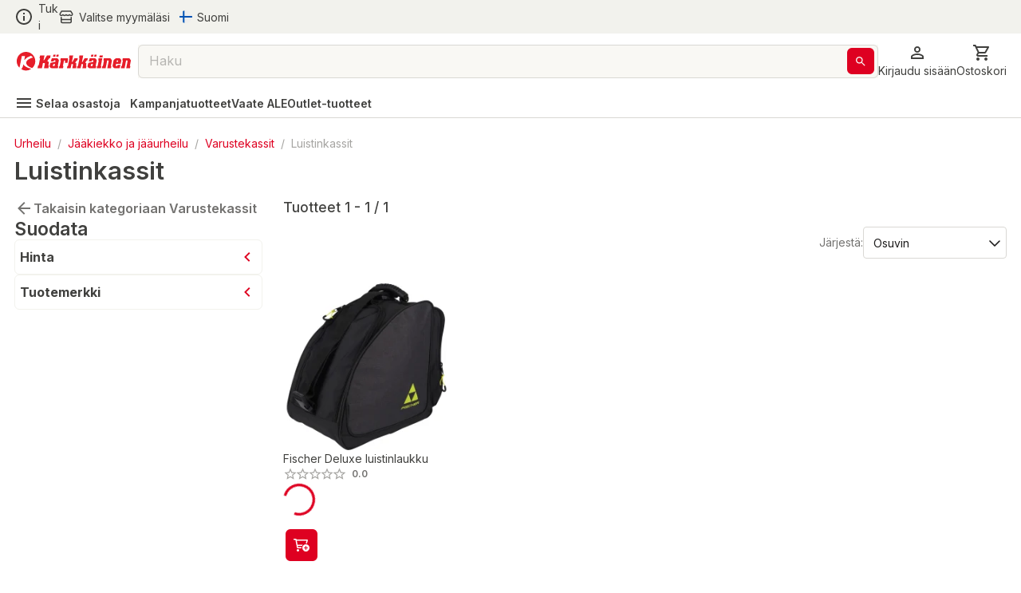

--- FILE ---
content_type: application/javascript; charset=UTF-8
request_url: https://www.karkkainen.com/_next/static/chunks/webpack-020bc0913f3dcbe4.js
body_size: 7588
content:
(()=>{"use strict";var e={},a={};function d(c){var f=a[c];if(void 0!==f)return f.exports;var b=a[c]={id:c,loaded:!1,exports:{}},t=!0;try{e[c].call(b.exports,b,b.exports,d),t=!1}finally{t&&delete a[c]}return b.loaded=!0,b.exports}d.m=e,(()=>{var e=[];d.O=(a,c,f,b)=>{if(c){b=b||0;for(var t=e.length;t>0&&e[t-1][2]>b;t--)e[t]=e[t-1];e[t]=[c,f,b];return}for(var r=1/0,t=0;t<e.length;t++){for(var[c,f,b]=e[t],n=!0,o=0;o<c.length;o++)(!1&b||r>=b)&&Object.keys(d.O).every(e=>d.O[e](c[o]))?c.splice(o--,1):(n=!1,b<r&&(r=b));if(n){e.splice(t--,1);var i=f();void 0!==i&&(a=i)}}return a}})(),d.n=e=>{var a=e&&e.__esModule?()=>e.default:()=>e;return d.d(a,{a:a}),a},(()=>{var e,a=Object.getPrototypeOf?e=>Object.getPrototypeOf(e):e=>e.__proto__;d.t=function(c,f){if(1&f&&(c=this(c)),8&f||"object"==typeof c&&c&&(4&f&&c.__esModule||16&f&&"function"==typeof c.then))return c;var b=Object.create(null);d.r(b);var t={};e=e||[null,a({}),a([]),a(a)];for(var r=2&f&&c;"object"==typeof r&&!~e.indexOf(r);r=a(r))Object.getOwnPropertyNames(r).forEach(e=>t[e]=()=>c[e]);return t.default=()=>c,d.d(b,t),b}})(),d.d=(e,a)=>{for(var c in a)d.o(a,c)&&!d.o(e,c)&&Object.defineProperty(e,c,{enumerable:!0,get:a[c]})},d.f={},d.e=e=>Promise.all(Object.keys(d.f).reduce((a,c)=>(d.f[c](e,a),a),[])),d.u=e=>"static/chunks/"+(9759===e?"e098907b":e)+"."+({3:"d531d9df32436f44",20:"52120d2b4653c9b6",26:"96cd33b00238a01a",43:"2e4d876df947fbdf",50:"39a924a0711db9a4",62:"dba337f5925008b6",86:"772aee17039c7f8e",122:"839d67465131b5a3",125:"8304651e17afee3e",127:"ec6eef4354e0e4c9",139:"b6d040ecdec3a728",150:"b218f6f1298c161d",157:"78e6171d7ab74a39",180:"acd7fc4fa0a4d8d9",186:"fbab251761cee104",187:"52fa10801a1e960e",190:"793ae93a7bfbad99",240:"8bedb1f58e1e42a7",262:"0a4be8cd93f1f3cc",271:"4336e49fdde2bb32",340:"b7d8472ab06555ad",373:"9d73965ee00380bf",389:"b4b131e5c730fb47",424:"74b69c033757f48c",429:"358444c549c8e5bb",447:"46df1a094835db88",492:"c55ff8f8c01df5e5",495:"449149238126efd6",497:"9bd112d3d8d34837",530:"c46f26fcfd3f30b4",556:"aa078538900ffab3",561:"90783b6feab2e306",565:"79cab0ad5d9c6b0c",569:"fd16b80b3029589b",572:"1024b07fccfd3ce1",579:"1d8cc4188e3fca7f",599:"55827aa5bfcca0f4",639:"cd3a0221288f6e40",726:"3cc4a2685f1592cf",733:"0766ef040d74e3b8",812:"9064f34bb190f32a",864:"a7ac4868a8d1c451",927:"4a5a58880f011ddf",934:"4e78b2b2a70aea56",953:"200c1a79a7bff4e5",963:"8af88c09b3e54423",973:"74b2f7c12841d00b",984:"48617b8aa764449c",1034:"76f7ce1e9f4e95e0",1038:"f33efe2d861c4d53",1054:"2c5221e0989dfa3d",1058:"a56ea362f4e49b58",1085:"9b0e65f8adf03987",1120:"5b16055eead73e52",1122:"bdf71b243cddf178",1130:"6c6531396fa0982b",1147:"cbe502ade551b8a0",1171:"550756c6accb1827",1184:"683da90d796c512f",1212:"849b03620bc07053",1225:"200cfac6e5585d4c",1228:"84951501f1decfd6",1246:"f89256d7749177c9",1250:"2b7c21b6d4d78df9",1309:"f1d088c5b8cdbd07",1311:"f127450bbae02dbd",1375:"94bef6d7ce459fea",1383:"3ad4d0a6e2732a1d",1387:"723a8064ca2a46f5",1423:"2b52209b386da437",1463:"2f2f7b8f68c216ca",1478:"97db7c938a199c2a",1489:"7ce6fe03ba62d7b0",1491:"d2d276b0a78e6232",1502:"bb73dde5d3e47ecc",1508:"04e13350f7709e1f",1514:"5f62cb4c25969cea",1556:"5f10fbd58525c344",1560:"f033404108378626",1585:"09a258d949f9a46b",1611:"95dac6541a65d4ad",1632:"8605d9710509e329",1641:"d1106c4e2741bd1b",1673:"19867ef16541ccf8",1676:"a84f5886ea1a84c0",1679:"c038139813a5c7a2",1706:"78edf8147558b7f4",1707:"bc0ce190f63e9479",1711:"a6d80f3fb4d61e70",1713:"127c30b84a774af3",1719:"8bd108d886728322",1724:"2e308f1c46a7c889",1727:"77f688df0ebb95dd",1742:"e84dad4d2312af3d",1743:"f14fe2cc9fe1f3c0",1809:"3bda2e370a999f0f",1820:"9308bfd57d6203a6",1832:"e542a8f82abf329e",1835:"946fb058e79bcdae",1861:"6ed40ab21c12f9b2",1869:"6c8301bef52ca595",1896:"50895c8daa0e8296",1927:"0d7542fbe016ddf8",1932:"a24d6ac0ced1fdd3",1949:"fb68f7d0eaebd347",1951:"505be2b7427cd400",1957:"8bf9d1c41cc07fa4",1985:"bee18cf93eba15af",1987:"5e85c1c692a484ac",2002:"7895ed34c0311607",2035:"cc7e175dfbd5b5a7",2042:"f7ef789a9b504727",2054:"db2c661aea97c57a",2059:"be7ca6760eeb393c",2066:"8071d13f05d9583c",2114:"8a0dcef2297c268c",2198:"7c662e679c40a1b9",2221:"edf8d8b2054eaf9d",2224:"2744251464e75333",2228:"7e73090b4a656c2c",2248:"3513f60b918e16d7",2251:"d8fff04fd79628dd",2252:"8ae040e3098be99e",2323:"c4703c33004e63ea",2340:"c39c876b4d140a2a",2344:"ccdd2520e3526658",2347:"29f70815a31bd0a4",2363:"26ef6d18e8c5cb92",2424:"d753bf4fd33fea59",2450:"7b2c2b86613d49ec",2471:"c9ec8f2bc42c5131",2492:"4a1c05c328ce6594",2501:"c2a60d5f11635b2b",2521:"b8f95cca60d700c3",2523:"f9b74fab31b00cdf",2538:"49eeee3e59fc6aa7",2544:"bf00615f725c7c70",2588:"12962c5fdbad7c49",2590:"f67be890e9cecd14",2604:"f6bc6f4ec51f5e08",2628:"b45368caf304f958",2642:"6516697aded56098",2655:"72ff05cf00e1fd7c",2678:"e85717c1c4590b55",2693:"17d18b9f02d2a227",2705:"1e4bffb8e4bdd772",2750:"eebf54f774fb289b",2761:"464ebb21fa743002",2776:"a1a83b2c4e8db1a7",2790:"a8c2b746ae4acd6b",2830:"0c07880d61ac24d4",2854:"6d56b79d381b4f84",2872:"1a10eba40c4c8705",2886:"46400600297dd34c",2896:"3e7165709cc04f63",2920:"0f971ef0e8ed7b77",2951:"e067284c047542fc",2953:"49d34d521473743b",2970:"b678247b1dcf1b1a",2978:"beb9898ddb94f129",3008:"f29213d7901e06db",3034:"76d3da0cf8bb3de0",3089:"0bb1ed9cada3e28d",3111:"35b3434d0dadb63a",3117:"45668a2cef51a031",3178:"3bb6b1afa4b0a4f6",3196:"044967d87e98e66b",3200:"a7a5117055449363",3220:"d118fe5a4a19b5bf",3223:"7691bf1cc4c46942",3231:"5c38989137ed5303",3247:"9e3ec94a20c49d83",3259:"f08468277d405926",3268:"20b8f3b13a77e63f",3272:"e5949a945e34f694",3279:"451972304c664837",3281:"0386229447c9d694",3284:"75b75c0b931dbbc9",3303:"ff92ce97364a707a",3310:"739909bd567ee04e",3315:"2ecabc38a13d5be4",3328:"6a20bc800db41fcf",3366:"384dd658ad0a5125",3392:"94249ce804a99d8a",3399:"3147b16e2f4ea822",3411:"d7c46e469f7a757b",3434:"be601d096b8f04e6",3518:"efff0bfee9c44df7",3525:"ed4e22689ea6083b",3527:"3b9b1320150486fd",3575:"67f5a9d6043b8288",3622:"01e3765ac02feb05",3627:"bcd204af7a37dc4b",3634:"a34b38048cdca44d",3689:"a7f7bedc6e17fdc4",3734:"db269568a5fb0e28",3735:"987f3a27f7a3ad55",3756:"785f8a4257c862cc",3779:"b1e128d991265cb6",3800:"a07b4180a0ef4238",3824:"ceea9182d4d55bdd",3835:"df4d503e0c7f9b97",3870:"6b65989979e2e9fe",3876:"65bd3b600f1ffe29",3878:"e29d868924fe1006",3885:"d05b16f09685d395",3890:"d18c6e98e509c6fc",3962:"1133a3af44bbd1e5",4010:"cdb5f0ece19d052e",4036:"ca7d4c751a386910",4070:"410ede7a7925980e",4100:"07e26f7a17f79860",4108:"ab322c9367f72d03",4120:"d851a54a0a76b32b",4127:"bdb482c51fcd0398",4129:"4eddd54a75d7deb8",4132:"31f4d57ffdf5aea6",4133:"01b66bded69761b9",4185:"0b84d82d7b902ccb",4232:"7e3d11be8cedc645",4255:"ab29842ad2185c1d",4274:"64f39cd11d529ec4",4285:"e9d784cdbf67d985",4313:"ba6611d22c066500",4314:"fbaec6327be77a14",4316:"bfe67ba2f7d8922f",4330:"bad386702da430dc",4395:"c27f05c04bd795a7",4397:"53138d60add254d2",4405:"43351d2bbe6346a3",4430:"8e3623b796ac9ecb",4442:"1e31569a37d27f32",4503:"828253e0c42eb055",4534:"530951d74323e956",4543:"b24e2d5784b78862",4559:"ab488a6e47495937",4575:"b026e3001db2ef8f",4605:"37cf26bc61b0bb15",4616:"5f76fa34e98415ca",4661:"fb4a5f7946fe9690",4671:"894d13b60f14eec6",4717:"a0428db41d78a348",4719:"b821980fb00fd903",4745:"5435d2d8a2006a6e",4757:"35c73cbdc6518c71",4768:"31d5999409e6881b",4779:"f2982f814e34360f",4788:"9e763af730d27b09",4836:"caddaa2d200b4426",4860:"c0f3aa3352d448e8",4875:"0189a4aa749bbf04",4897:"8862684ae52b7be8",4899:"391d2ccb3c444d9d",4921:"8ab83576dcdda43c",4953:"8cf81a383f3df02d",4985:"85d9f560fe64a479",5003:"7646c59c52376da6",5104:"b04850e58a50baf5",5224:"3db2759cc162fbdd",5249:"930b58cda7ea4b36",5280:"0256afe2a2e09bfb",5306:"e1ca262e52f63443",5317:"dc70f494c2ecea16",5343:"f73f00648fce0d83",5359:"a29da11d4d09a177",5411:"a88e0f8197af1fe1",5423:"8501b84552ae34a4",5444:"57ed2bd630ed7244",5445:"c4583551f3548684",5457:"5862f91debeefda4",5472:"5e72a284c7a77c22",5501:"420d7fc73267b399",5548:"fd329287093c511a",5586:"ea650f2166eb0e6e",5609:"93f19c06834bf625",5627:"d10577fd21e57ecf",5638:"1366ba85aa8c5657",5643:"8a4abaa9d593c74c",5647:"bfcd06ad8351ed2f",5669:"147aeed7ff5117e8",5716:"9f35993dcdcee530",5802:"fa3df8b78685cf0b",5804:"9fd321cd4ef5f50d",5832:"865510f16eee041a",5839:"61f1f30ac111a518",5852:"6433b26c96b3ef1f",5879:"86c20836fee286d1",5908:"125b12aafabeb87b",5933:"58729894ac8e65e4",5944:"ebbe68d829f32f8c",5981:"d390981f5e0af46f",5985:"4648c8170ad29537",6029:"6cdc6794d0bff20a",6088:"e2a4660f1f26ad93",6102:"61b7c6fdb788ef12",6192:"1213de48f3ff59f3",6234:"a5b9969d37462bd1",6301:"b22d70a04bee5561",6311:"37bf8da498979c2d",6322:"1f1d7bcc49706b45",6323:"f5bcfc99ec79e6c9",6324:"cfdd8e080f0618e9",6329:"51e191b13615d30f",6343:"09f9a99f9dba54ab",6374:"ea83825be401b044",6376:"2172478314349b25",6391:"57102fbd4f8d1ceb",6433:"9e9fc56d95cb6dd5",6482:"2c44c2e6345512b5",6500:"d7518d2158ee88a0",6502:"bb57b57af5fdecf1",6518:"aed73db3553a6c2a",6528:"c4a885f87cfba22b",6553:"e8e5777bdf196da1",6568:"0a3ad00f971db25d",6599:"3a5d8d437eb2dbb0",6639:"eb8a5bf607da48c2",6651:"e03f9b4d00f571fe",6653:"77dfb3b7fc22d6f4",6663:"d3b82afa6db8d177",6686:"abc294242b8d8a9f",6706:"ff703c1e10bd9eb6",6717:"7267fd9b5192f7d0",6749:"44a1264add41b8af",6777:"a14c34a23bb61813",6789:"8833a87dc9ccedba",6791:"bdcd9d7abe246a03",6848:"26a19303af9ec54d",6850:"b2be5c31d4bcec02",6901:"60cd85472016d538",6912:"b745f527c221c14c",6928:"a93b261db461510d",6940:"62f81165ff93bb35",6942:"f3537845ccd6957c",6967:"0d96f2c04c92473e",6983:"abd81b9b7fe62491",7009:"01e858fd1ce315b5",7041:"8aa2b3390f0682f2",7042:"6889be9ccf49f525",7052:"f8a0c12c3ccb2481",7093:"42573fddb83a3ad2",7124:"7b000de6771fb32e",7126:"d5948ee3da5343fc",7141:"fc55da95a48051ec",7143:"b0a50d9c31e1dfad",7155:"78cbf7051e2133e8",7167:"b13b82c77b245af8",7172:"1d2fb4e353883b29",7228:"040f324c90de06f4",7250:"da5885180cb159c8",7255:"855ca359b7cc38da",7256:"d556a400f57d54d0",7263:"5eee7141a01f1d7e",7275:"170418f5018a1fa4",7278:"f2eacd2372ba3c36",7303:"a9856a85472597bd",7309:"d5804c1b550c2a56",7362:"9c39b4ba716389ba",7365:"8c3671ce13bd2ea6",7367:"cf2a98f399fa9e48",7403:"d623d21b478cc4cc",7406:"3ce070d06cb6887c",7409:"c220370febe85896",7439:"2a23b2a3c1d096ff",7449:"5bb1587dea3b3304",7459:"731ae2d12680f89e",7471:"fc7bf8d731273e58",7476:"81e8ee486a0ab039",7491:"4ae8c1c82a644ec3",7493:"768f28c4732f7563",7512:"c84f136c7e936a8c",7517:"e300c580b0fe8684",7539:"6b539a16f533aaf2",7548:"63b06e88820d7b1d",7567:"a4a4bd439f3f1a39",7619:"c0382f0d0c2d0dfe",7622:"fe6ccc55ead286d6",7624:"37f0ea18da8dce15",7636:"7da0cd593d514eb1",7639:"68206f821c0efd9e",7640:"fb92d3922d38a925",7667:"62bf79542d4aa656",7717:"f31bed8bdb422341",7745:"d8d7c2a9238d6623",7751:"deb174a33a9f48c5",7787:"f823d52affb3d498",7816:"2a5236a7a4a5b098",7835:"0e8d3f37e82daf3e",7838:"2e020e264b0884db",7878:"5d6ae7b8696dbb82",7880:"b5d10240bd72518b",7903:"8d4abe144202d2fc",7935:"8834c2802be1ca36",7950:"028e9fd7e88af8a2",7952:"ea2d0171a4992600",7961:"861d0ead73f0e0bb",7972:"8af2b2de7553266c",7974:"2e1a7dc7d0365462",7999:"a1061f3b2c0e7f08",8002:"61e85901de7f3d22",8010:"233af1c60c06eef0",8027:"ecae3d5bcd5ef408",8075:"67d61553de8a0686",8077:"062cb3a1f955ad04",8124:"c979aa9842c68050",8176:"d7fc6ca4d0f13406",8182:"abaa35bc634e11be",8187:"a0a39700f1faa86a",8220:"9cc778aa8b6dcce4",8234:"aa29262452a158cf",8244:"4528c5800a92962e",8245:"25fd98609ae389d8",8262:"356c9a8727d98c3f",8267:"0a74a679cf7b6f37",8272:"7204e0cb2acec1b8",8316:"293139f2096d6934",8323:"1aa798536cd44907",8382:"41910c9f529296dd",8391:"8b71176e363bbbac",8421:"93d768379984d1f9",8436:"1dc3488f214a8371",8438:"029beddd162abbf0",8447:"87ae8b10ff425e73",8469:"7617a42593926cb0",8501:"0560836c5b10ede2",8512:"c9d9e70fa8055a48",8522:"a4ec670aa555870f",8525:"b073479c00c5957a",8533:"b912c0db366bcc95",8569:"f05656a5cd4df3e1",8573:"954c4cdc4a160464",8588:"426ba91d22b8f501",8801:"7bfdb6652c5117b2",8850:"05ec36c0e7ee612d",8865:"88b78387d48bf153",8869:"f55c39bc90682d88",8928:"4de2b75348045369",8948:"f5312cfe6f7b5e27",8957:"0e0bc3b42ccaa8f8",9001:"33c7cf94806ee68b",9061:"4c9e7fce5b7fe58c",9127:"9e562c74047b6f9c",9192:"9d4d4e51772bbd48",9208:"19fae7da487f5660",9223:"49f3930cedd61c04",9224:"ad8231b64d6e5c75",9325:"dbc3f5cb6995ba2c",9341:"0883d60d2163fd43",9385:"224a35313fcb25c3",9426:"77be6096f39626b1",9438:"a7e7e35cb9375c9d",9439:"f922f6d10141eb1a",9457:"a435a7c943c5e807",9463:"fa2dfee1be4eb97c",9514:"a11c967df7d7b788",9557:"d8a8030331b61f39",9563:"2d408bdecdc07b9d",9576:"15d4799c8aef6387",9673:"928343e37d68941a",9685:"90dba5d542d2b652",9692:"a8b69cae4712a1e3",9694:"853e5b0fc8443c45",9707:"5fae52cf3daf5c76",9733:"d57c030e31479da1",9743:"b22a64a0542b426c",9746:"bf4c7a05479a3a50",9748:"6e3be1e982786084",9757:"12ec099c85b650c3",9759:"5af08eff5d61fd5b",9793:"8c1940b88e0d7d2e",9794:"cf0575c6b45a8bee",9797:"5004f3597f5e9584",9808:"4f91b59c3de2df9a",9813:"ebab51a9ed001b21",9823:"ff99351a4783deb6",9868:"f0a79c9422184ba4",9877:"b040e10fd105495e",9913:"6ea112e7df5ce1b8",9921:"461303bb9526e310",9931:"b3dc4c064e827d68"})[e]+".js",d.miniCssF=e=>"static/css/"+({7554:"72c73836e7c1f121",9690:"bc9bca97fd8d5eb9"})[e]+".css",d.g=function(){if("object"==typeof globalThis)return globalThis;try{return this||Function("return this")()}catch(e){if("object"==typeof window)return window}}(),d.o=(e,a)=>Object.prototype.hasOwnProperty.call(e,a),(()=>{var e={},a="_N_E:";d.l=(c,f,b,t)=>{if(e[c])return void e[c].push(f);if(void 0!==b)for(var r,n,o=document.getElementsByTagName("script"),i=0;i<o.length;i++){var l=o[i];if(l.getAttribute("src")==c||l.getAttribute("data-webpack")==a+b){r=l;break}}r||(n=!0,(r=document.createElement("script")).charset="utf-8",r.timeout=120,d.nc&&r.setAttribute("nonce",d.nc),r.setAttribute("data-webpack",a+b),r.src=d.tu(c)),e[c]=[f];var u=(a,d)=>{r.onerror=r.onload=null,clearTimeout(s);var f=e[c];if(delete e[c],r.parentNode&&r.parentNode.removeChild(r),f&&f.forEach(e=>e(d)),a)return a(d)},s=setTimeout(u.bind(null,void 0,{type:"timeout",target:r}),12e4);r.onerror=u.bind(null,r.onerror),r.onload=u.bind(null,r.onload),n&&document.head.appendChild(r)}})(),d.r=e=>{"undefined"!=typeof Symbol&&Symbol.toStringTag&&Object.defineProperty(e,Symbol.toStringTag,{value:"Module"}),Object.defineProperty(e,"__esModule",{value:!0})},d.nmd=e=>(e.paths=[],e.children||(e.children=[]),e),(()=>{var e;d.tt=()=>(void 0===e&&(e={createScriptURL:e=>e},"undefined"!=typeof trustedTypes&&trustedTypes.createPolicy&&(e=trustedTypes.createPolicy("nextjs#bundler",e))),e)})(),d.tu=e=>d.tt().createScriptURL(e),d.p="/_next/",(()=>{var e={8068:0};d.f.miniCss=(a,c)=>{e[a]?c.push(e[a]):0!==e[a]&&({7554:1,9690:1})[a]&&c.push(e[a]=(e=>new Promise((a,c)=>{var f=d.miniCssF(e),b=d.p+f;if(((e,a)=>{for(var d=document.getElementsByTagName("link"),c=0;c<d.length;c++){var f=d[c],b=f.getAttribute("data-href")||f.getAttribute("href");if("stylesheet"===f.rel&&(b===e||b===a))return f}for(var t=document.getElementsByTagName("style"),c=0;c<t.length;c++){var f=t[c],b=f.getAttribute("data-href");if(b===e||b===a)return f}})(f,b))return a();((e,a,d,c)=>{var f=document.createElement("link");return f.rel="stylesheet",f.type="text/css",f.onerror=f.onload=b=>{if(f.onerror=f.onload=null,"load"===b.type)d();else{var t=b&&("load"===b.type?"missing":b.type),r=b&&b.target&&b.target.href||a,n=Error("Loading CSS chunk "+e+" failed.\n("+r+")");n.code="CSS_CHUNK_LOAD_FAILED",n.type=t,n.request=r,f.parentNode.removeChild(f),c(n)}},f.href=a,!function(e){if("function"==typeof _N_E_STYLE_LOAD){let{href:a,onload:d,onerror:c}=e;_N_E_STYLE_LOAD(0===a.indexOf(window.location.origin)?new URL(a).pathname:a).then(()=>null==d?void 0:d.call(e,{type:"load"}),()=>null==c?void 0:c.call(e,{}))}else document.head.appendChild(e)}(f)})(e,b,a,c)}))(a).then(()=>{e[a]=0},d=>{throw delete e[a],d}))}})(),(()=>{var e={8068:0};d.f.j=(a,c)=>{var f=d.o(e,a)?e[a]:void 0;if(0!==f)if(f)c.push(f[2]);else if(/^(7554|8068|9690)$/.test(a))e[a]=0;else{var b=new Promise((d,c)=>f=e[a]=[d,c]);c.push(f[2]=b);var t=d.p+d.u(a),r=Error();d.l(t,c=>{if(d.o(e,a)&&(0!==(f=e[a])&&(e[a]=void 0),f)){var b=c&&("load"===c.type?"missing":c.type),t=c&&c.target&&c.target.src;r.message="Loading chunk "+a+" failed.\n("+b+": "+t+")",r.name="ChunkLoadError",r.type=b,r.request=t,f[1](r)}},"chunk-"+a,a)}},d.O.j=a=>0===e[a];var a=(a,c)=>{var f,b,[t,r,n]=c,o=0;if(t.some(a=>0!==e[a])){for(f in r)d.o(r,f)&&(d.m[f]=r[f]);if(n)var i=n(d)}for(a&&a(c);o<t.length;o++)b=t[o],d.o(e,b)&&e[b]&&e[b][0](),e[b]=0;return d.O(i)},c=self.webpackChunk_N_E=self.webpackChunk_N_E||[];c.forEach(a.bind(null,0)),c.push=a.bind(null,c.push.bind(c))})()})();

--- FILE ---
content_type: application/javascript; charset=UTF-8
request_url: https://www.karkkainen.com/_next/static/chunks/7493.768f28c4732f7563.js
body_size: 2380
content:
"use strict";(self.webpackChunk_N_E=self.webpackChunk_N_E||[]).push([[7493],{4565:(e,l,t)=>{t.d(l,{u:()=>r,E:()=>u});var n=t(23321),a=t(39328);let o={"en-en":{inspiration:{contentType:a.c.ARTICLE,label:"Inspiration"},l:{contentType:a.c.LANDING_PAGE,label:"Contents"},stores:{contentType:a.c.STORE,label:"Stores"}},"fi-FI":{inspiroidu:{contentType:a.c.ARTICLE,label:"Inspiroidu"},l:{contentType:a.c.LANDING_PAGE,label:"Sis\xe4ll\xf6t"},myymalat:{contentType:a.c.STORE,label:"Myym\xe4l\xe4t"}}},u=function(e){let l=arguments.length>1&&void 0!==arguments[1]?arguments[1]:n.Xn,t=l;"en-US"===l&&(t="en-en");let a=o[t],u=Object.keys(a).find(l=>a[l].contentType===e);return{path:u,label:u?a[u].label:""}},r=function(){let e=arguments.length>0&&void 0!==arguments[0]?arguments[0]:n.Xn,l=e;return"en-US"===e&&(l="en-en"),Object.keys(o[l])}},7070:(e,l,t)=>{var n=t(39863);t.o(n,"groupBy")&&t.d(l,{groupBy:function(){return n.groupBy}})},21268:(e,l,t)=>{t.d(l,{e:()=>w});var n=t(68238),a=t(34750),o=t(86998),u=t(82411),r=t(44462),i=t(10024),c=t(23321),s=t(46803),d=t(20824),g=t(88972),v=t(8622),p=t(10212),y=t(14232),f=t(75656);let m={relatedStores:!0,locationInfo:!0,contactInfo:!0,defaultCatalog:!0,userData:!0,supportedLanguages:!0,supportedCurrencies:!0,storeName:!0,state:!0,ownerId:!0,mapApiKey:!0,inventorySystem:!0,currencySymbol:!0},h={},I=function(){let e=arguments.length>0&&void 0!==arguments[0]&&arguments[0],l=(0,u.Ok)(),{settings:t}=(0,a.t0)(),{storeUrlKeyword:n}=(0,i.T)(),I=(0,r.B2)("Routes"),L=(0,r.B2)("Common"),T=null==n?void 0:n.desktopURLKeyword,E=(0,a.Uc)(t),{query:{path:w},locale:D=""}=l,A=w;((null==A?void 0:A[0])===c.vh||(null==A?void 0:A[0])===c.Bc)&&(A=A.slice(1));let{storeId:b,langId:k}=(0,v.K)(t,l),{storeToken:{urlKeywordName:B=""}=h}=t,C=(0,y.useMemo)(()=>(0,p.V)({path:A,storeUrlKeyword:B}),[B,A]),{data:N,error:S,isLoading:_}=(0,f.Ay)(b&&(null==C?void 0:C.length)&&!e?[(0,d.Q)({storeId:b,path:Array.isArray(C)?C.filter(e=>!e.startsWith("?")).join("/"):C,localeId:k||c.Nm},m),"PageDataFromSlug"]:null,async e=>{let[l]=e;return(async(e,l)=>{let{localeId:t,path:n,storeId:a}=e;try{let e=Array.isArray(n)?n.join("/"):n;return await (0,o.nJ)(!0)({storeId:a,locale:t,slug:e})}catch(e){1;throw e}})((0,d.f)(l))},{revalidateOnFocus:!1}),j=(0,g.q)({path:A,locale:D,urlKeywordName:T,staticRoutes:I}),{data:U,meta:M}=(0,y.useMemo)(()=>{let e={...c.Sf,title:L.DefaultMetaTitle.t(),description:L.DefaultMetaDescription.t()},l={...N?[N].reduce((e,l)=>{var t,n,a,o,u;return{...e,title:(null==l||null==(t=l.page)?void 0:t.title)||(null==l||null==(a=l.UserData)||null==(n=a[0])?void 0:n.x_field2)||e.title,description:(null==l||null==(o=l.page)?void 0:o.metaDescription)||e.description,keywords:(null==l||null==(u=l.page)?void 0:u.metaKeyword)||e.keywords}},e):e,...j&&{canonical:(null==j?void 0:j.startsWith("http"))?j:s.Ci+j}};return E&&l.title.includes(L.DefaultB2CTitle.t())&&(l.title=l.title.replace(L.DefaultB2CTitle.t(),L.DefaultB2BTitle.t())),{meta:l,data:N}},[N,j,L,E]);return{data:U,meta:M,loading:_||!U&&!S,error:S}};var L=t(41260),T=t(81680),E=t(45600);let w=function(){var e,l,t,o,u,r,i,d,g,v,p;let f=arguments.length>0&&void 0!==arguments[0]&&arguments[0],{settings:m}=(0,a.t0)(),{data:h,error:w,loading:D}=I(f),{onPageView:A}=(0,y.useContext)(L.P),b=(0,y.useRef)(null),{inPreview:k}=m;return(0,y.useEffect)(()=>{k&&(null==h?void 0:h.layout)&&!(0,E.isEqual)(b.current,h)&&((0,T.k)({message:{data:{...h},action:"PREVIEW_LAYOUT_INITIALIZED"}}),b.current=h)},[h,k]),(0,y.useEffect)(()=>{h&&A(h.page)},[A,h]),{layout:(0,y.useMemo)(()=>(0,n.d4)(h),[h]),loading:D,error:w,pageType:null==h||null==(e=h.page)?void 0:e.type,meta:(null==h?void 0:h.page)?{title:null==h||null==(l=h.page)?void 0:l.title,description:null==h||null==(t=h.page)?void 0:t.metaDescription,ogTitle:null==h||null==(o=h.page)?void 0:o.ogTitle,ogDescription:null==h||null==(u=h.page)?void 0:u.ogDescription,ogImage:null==h||null==(r=h.page)?void 0:r.ogImage,keywords:null==h||null==(i=h.page)?void 0:i.metaKeyword,canonical:s.Ci+((null==h?void 0:h.language)==="en-en"?"/".concat(c.Bc,"/"):"/".concat(c.vh,"/"))+((null==h?void 0:h.language)==="en-en"?null==h||null==(d=h.path)?void 0:d["en-en"]:null==h||null==(g=h.path)?void 0:g["fi-FI"]),altUrl:(null==h?void 0:h.language)==="en-en"?null==h||null==(v=h.path)?void 0:v["fi-FI"]:null==h||null==(p=h.path)?void 0:p["en-en"],language:null==h?void 0:h.language}:null}}},68238:(e,l,t)=>{t.d(l,{d4:()=>v,gK:()=>p});var n=t(34750),a=t(16700),o=t(23321),u=t(41260),r=t(59280),i=t(12643);let c=(e,l)=>i.nN[e]?i.nN[e](l):void 0;var s=t(81680),d=t(45600),g=t(14232);let v=e=>(e?[e]:[]).reduce((e,l)=>({...e,...(e=>{let{layout:l}=e;return(null==l?void 0:l.containerName)?c((0,r.k)(l.containerName),{...e,layout:l}):(null==l?void 0:l.name)?c(l.name,{...e,layout:l}):void 0})(l)}),o.zR),p=()=>{var e;let{settings:l}=(0,n.t0)(),{data:t,error:o,loading:r}=(0,a.YO)(),{onPageView:i}=(0,g.useContext)(u.P),c=(0,g.useRef)(null),{inPreview:p}=l;return(0,g.useEffect)(()=>{p&&(null==t?void 0:t.layout)&&!(0,d.isEqual)(c.current,t)&&((0,s.k)({message:{data:{...t},action:"PREVIEW_LAYOUT_INITIALIZED"}}),c.current=t)},[t,p]),(0,g.useEffect)(()=>t&&i(t.page),[i,t]),{layout:(0,g.useMemo)(()=>v(t),[t]),loading:r,error:o,pageType:null==t||null==(e=t.page)?void 0:e.type}}},95114:(e,l,t)=>{t.d(l,{o:()=>D});var n=t(82411),a=t(21268),o=t(44462),u=t(34750),r=t(16700),i=t(23321),c=t(46803),s=t(16875),d=t(97703),g=t(53578),v=t(12634),p=t(15838);let y=e=>(0,p.SN)(e,{locale:"",sessionId:"",rejectedLocale:{}});var f=t(61903),m=t(14232),h=t(66449),I=t(4565),L=t(26461);let T=[d.u1],E=async function(e,l,t,n){var a;let o=arguments.length>4&&void 0!==arguments[4]?arguments[4]:{},u=arguments.length>5&&void 0!==arguments[5]?arguments[5]:i.Xn,r=arguments.length>6&&void 0!==arguments[6]?arguments[6]:"",{path:c=[],...g}=l,v=(Array.isArray(c)?c:[c]).filter(e=>"[...path]"!==e),p=(0,I.u)(u),y=v.length>0&&v.some(e=>p.includes(e)),f=v.at(0)===n||v.at(0)===i.vh||v.at(0)===i.Bc?v.slice(1):v,m=f.length>0?f.join(s.o):void 0,[h]=void 0!==m&&null!=(a=Object.entries(t).find(e=>{let[l,t]=e;return"object"==typeof t&&(null==t?void 0:t.route.t())===m}))?a:T;if(h!==d.u1)return{pathname:(await (0,L.T)({locale:e,section:"Routes"}))[h].route,query:g};{if(y)return{pathname:o[e]||"/",query:g};let l=(null==v?void 0:v.join(s.o))||"/",t=l.startsWith("?")?"/":l;return{pathname:r||(e!==i.Xn?t.replace(i.vh,i.Bc):t.replace(i.Bc,i.vh)),query:g}}},w={},D=()=>{let e=(0,o.B2)("Language"),{settings:l}=(0,u.t0)(),{data:t}=(0,r.YO)(),{meta:d}=(0,a.e)(),I=(0,m.useMemo)(()=>{var e;return null==t||null==(e=t.language)?void 0:e.replaceAll("_","-")},[t]),{sessionData:L,actions:T}=(0,h.b)(),{language:D,actions:{saveLanguage:A,updateRejectedLanguage:b}}=(()=>{let{settings:e}=(0,u.t0)(),l=(0,m.useMemo)(()=>(0,f.x)(s.ZO,e),[e]),t=(0,m.useMemo)(()=>(0,p.Dr)({key:l,baseState:y(l)}),[l]),n=(0,p.xI)(),a=(0,p.l7)()[l],o=(0,m.useCallback)((e,l)=>t({setState:n,now:t=>({...t,sessionId:l,locale:e})}),[t,n]),r=(0,m.useCallback)(e=>t({setState:n,now:l=>({...l,rejectedLocale:e})}),[t,n]);return{language:a||y(l),actions:{saveLanguage:o,updateRejectedLanguage:r}}})(),{storeToken:k=w}=l,{urlKeywordName:B=""}=k,{isMobile:C}=(0,v.Y)(),[N,S]=(0,m.useState)(null),[_,j]=(0,m.useState)({open:!1}),U=(0,n.Ok)(),{query:M,locale:O}=U,R=(0,o.B2)("Routes"),{contentPagePath:K}=(0,m.useContext)(g.J),q=(0,m.useMemo)(()=>{var e,t;return null!=(t=null!=(e=c.B_[O])?e:l.defaultLanguage)?t:i.Nm},[O,l.defaultLanguage]),x=(0,m.useMemo)(()=>C?c.TB[q].toLocaleUpperCase():e[q].t(),[q,C,e]),P=(0,m.useMemo)(()=>c.Ut[q],[q]),X=()=>{let e=L[s.It];return e||(e=Date.now().toString(),T.saveSessionData({[s.It]:e})),e},[F,W]=(0,m.useState)(!1),Y=()=>{S(null)},G=async()=>{let e=c.so[_.desiredLocale];A(e,X());let l=await E(e,M,R,B);b({...D.rejectedLocale,[null!=O?O:i.Xn]:!0}),U.push(l,void 0,{locale:e}),j(()=>({open:!1}))},Z=async()=>{let e=c.so[l.defaultLanguage],t=navigator.language===i.Xn?"fi-FI":"en-en",n=(e=>{let l=c.B_[e];return l||(l=c._Z[e]),l})(t);c.so[n];let a=D.locale||I||e,o=a!==t?t:a;if(D.locale||A(e,""),o&&(!D.rejectedLocale||!D.rejectedLocale[o])&&!F)return};return(0,m.useEffect)(()=>(window.addEventListener("touchmove",Y),()=>{window.removeEventListener("touchmove",Y)}),[]),(0,m.useEffect)(()=>{Z()},[O]),{promptForSwitch:_,settings:l,localization:e,anchorEl:N,languageTitle:x,locale:O,languageIcon:P,selectLanguage:e=>async l=>{let n=c.so[e];if(n!==O){var a,o;let e=await E(n,M,R,B,K,O,(null==d?void 0:d.altUrl)||(null==t||null==(o=t.UserData)||null==(a=o[0])?void 0:a.x_alternateLangUrl));U.push(e,void 0,{locale:n}),delete D.rejectedLocale[n],b({...D.rejectedLocale,[null!=O?O:i.Xn]:!0}),A(n,X()),W(!0)}Y()},handleClick:e=>{S(e.currentTarget)},handleClose:Y,yesAction:G,noAction:()=>{let e=c.so[_.desiredLocale];A(c.so[q],X()),b({...D.rejectedLocale,[e]:!0}),j(()=>({open:!1}))}}}}}]);